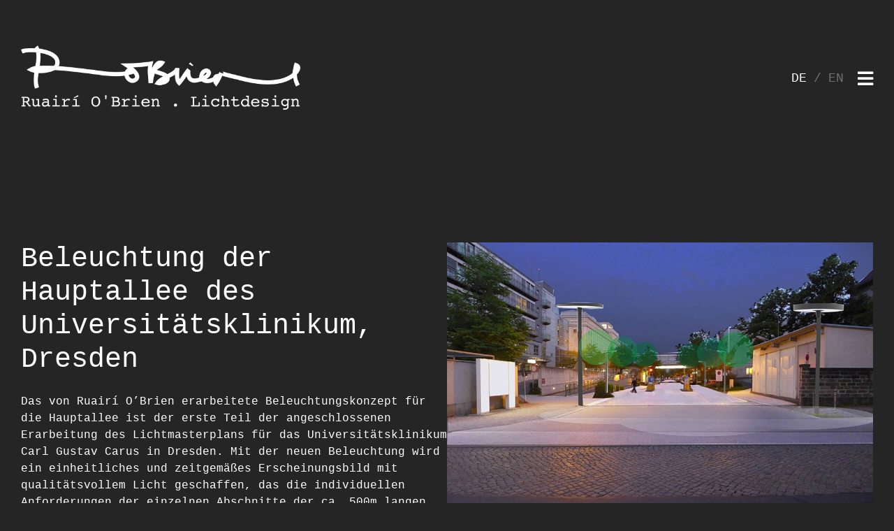

--- FILE ---
content_type: text/html; charset=UTF-8
request_url: https://www.ruairiobrien-lichtdesign.de/beleuchtung-der-hauptallee-des-universitaetsklinikum-dresden/
body_size: 8908
content:
<!DOCTYPE html>
<html lang="de-DE">
<head>
<meta charset="UTF-8">
<meta name="viewport" content="width=device-width, initial-scale=1">
<meta http-equiv="X-UA-Compatible" content="IE=edge">
<link rel="profile" href="http://gmpg.org/xfn/11">
<title>Beleuchtung der Hauptallee des Universitätsklinikum, Dresden &#8211; Lichtdesign. Lichtplanung. Ruairí O&#039;Brien.</title>
<link rel='stylesheet' id='kadence-glightbox-css' href='https://www.ruairiobrien-lichtdesign.de/wp-content/plugins/kadence-blocks/includes/assets/css/kb-glightbox.min.css?ver=3.5.29' type='text/css' media='all' />
<meta name='robots' content='max-image-preview:large' />
<link rel="alternate" href="https://www.ruairiobrien-lichtdesign.de/beleuchtung-der-hauptallee-des-universitaetsklinikum-dresden/" hreflang="de" />
<link rel="alternate" href="https://www.ruairiobrien-lichtdesign.de/en/illumination-of-the-main-avenue-of-the-university-hospital/" hreflang="en" />
<link rel="alternate" type="application/rss+xml" title="Lichtdesign. Lichtplanung. Ruairí O&#039;Brien. &raquo; Feed" href="https://www.ruairiobrien-lichtdesign.de/feed/" />
<link rel="alternate" type="application/rss+xml" title="Lichtdesign. Lichtplanung. Ruairí O&#039;Brien. &raquo; Kommentar-Feed" href="https://www.ruairiobrien-lichtdesign.de/comments/feed/" />
<link rel="alternate" title="oEmbed (JSON)" type="application/json+oembed" href="https://www.ruairiobrien-lichtdesign.de/wp-json/oembed/1.0/embed?url=https%3A%2F%2Fwww.ruairiobrien-lichtdesign.de%2Fbeleuchtung-der-hauptallee-des-universitaetsklinikum-dresden%2F&#038;lang=de" />
<link rel="alternate" title="oEmbed (XML)" type="text/xml+oembed" href="https://www.ruairiobrien-lichtdesign.de/wp-json/oembed/1.0/embed?url=https%3A%2F%2Fwww.ruairiobrien-lichtdesign.de%2Fbeleuchtung-der-hauptallee-des-universitaetsklinikum-dresden%2F&#038;format=xml&#038;lang=de" />
<style id='wp-img-auto-sizes-contain-inline-css' type='text/css'>
img:is([sizes=auto i],[sizes^="auto," i]){contain-intrinsic-size:3000px 1500px}
/*# sourceURL=wp-img-auto-sizes-contain-inline-css */
</style>
<style id='wp-emoji-styles-inline-css' type='text/css'>
img.wp-smiley, img.emoji {
display: inline !important;
border: none !important;
box-shadow: none !important;
height: 1em !important;
width: 1em !important;
margin: 0 0.07em !important;
vertical-align: -0.1em !important;
background: none !important;
padding: 0 !important;
}
/*# sourceURL=wp-emoji-styles-inline-css */
</style>
<style id='wp-block-library-inline-css' type='text/css'>
:root{--wp-block-synced-color:#7a00df;--wp-block-synced-color--rgb:122,0,223;--wp-bound-block-color:var(--wp-block-synced-color);--wp-editor-canvas-background:#ddd;--wp-admin-theme-color:#007cba;--wp-admin-theme-color--rgb:0,124,186;--wp-admin-theme-color-darker-10:#006ba1;--wp-admin-theme-color-darker-10--rgb:0,107,160.5;--wp-admin-theme-color-darker-20:#005a87;--wp-admin-theme-color-darker-20--rgb:0,90,135;--wp-admin-border-width-focus:2px}@media (min-resolution:192dpi){:root{--wp-admin-border-width-focus:1.5px}}.wp-element-button{cursor:pointer}:root .has-very-light-gray-background-color{background-color:#eee}:root .has-very-dark-gray-background-color{background-color:#313131}:root .has-very-light-gray-color{color:#eee}:root .has-very-dark-gray-color{color:#313131}:root .has-vivid-green-cyan-to-vivid-cyan-blue-gradient-background{background:linear-gradient(135deg,#00d084,#0693e3)}:root .has-purple-crush-gradient-background{background:linear-gradient(135deg,#34e2e4,#4721fb 50%,#ab1dfe)}:root .has-hazy-dawn-gradient-background{background:linear-gradient(135deg,#faaca8,#dad0ec)}:root .has-subdued-olive-gradient-background{background:linear-gradient(135deg,#fafae1,#67a671)}:root .has-atomic-cream-gradient-background{background:linear-gradient(135deg,#fdd79a,#004a59)}:root .has-nightshade-gradient-background{background:linear-gradient(135deg,#330968,#31cdcf)}:root .has-midnight-gradient-background{background:linear-gradient(135deg,#020381,#2874fc)}:root{--wp--preset--font-size--normal:16px;--wp--preset--font-size--huge:42px}.has-regular-font-size{font-size:1em}.has-larger-font-size{font-size:2.625em}.has-normal-font-size{font-size:var(--wp--preset--font-size--normal)}.has-huge-font-size{font-size:var(--wp--preset--font-size--huge)}.has-text-align-center{text-align:center}.has-text-align-left{text-align:left}.has-text-align-right{text-align:right}.has-fit-text{white-space:nowrap!important}#end-resizable-editor-section{display:none}.aligncenter{clear:both}.items-justified-left{justify-content:flex-start}.items-justified-center{justify-content:center}.items-justified-right{justify-content:flex-end}.items-justified-space-between{justify-content:space-between}.screen-reader-text{border:0;clip-path:inset(50%);height:1px;margin:-1px;overflow:hidden;padding:0;position:absolute;width:1px;word-wrap:normal!important}.screen-reader-text:focus{background-color:#ddd;clip-path:none;color:#444;display:block;font-size:1em;height:auto;left:5px;line-height:normal;padding:15px 23px 14px;text-decoration:none;top:5px;width:auto;z-index:100000}html :where(.has-border-color){border-style:solid}html :where([style*=border-top-color]){border-top-style:solid}html :where([style*=border-right-color]){border-right-style:solid}html :where([style*=border-bottom-color]){border-bottom-style:solid}html :where([style*=border-left-color]){border-left-style:solid}html :where([style*=border-width]){border-style:solid}html :where([style*=border-top-width]){border-top-style:solid}html :where([style*=border-right-width]){border-right-style:solid}html :where([style*=border-bottom-width]){border-bottom-style:solid}html :where([style*=border-left-width]){border-left-style:solid}html :where(img[class*=wp-image-]){height:auto;max-width:100%}:where(figure){margin:0 0 1em}html :where(.is-position-sticky){--wp-admin--admin-bar--position-offset:var(--wp-admin--admin-bar--height,0px)}@media screen and (max-width:600px){html :where(.is-position-sticky){--wp-admin--admin-bar--position-offset:0px}}
/*# sourceURL=wp-block-library-inline-css */
</style><style id='wp-block-heading-inline-css' type='text/css'>
h1:where(.wp-block-heading).has-background,h2:where(.wp-block-heading).has-background,h3:where(.wp-block-heading).has-background,h4:where(.wp-block-heading).has-background,h5:where(.wp-block-heading).has-background,h6:where(.wp-block-heading).has-background{padding:1.25em 2.375em}h1.has-text-align-left[style*=writing-mode]:where([style*=vertical-lr]),h1.has-text-align-right[style*=writing-mode]:where([style*=vertical-rl]),h2.has-text-align-left[style*=writing-mode]:where([style*=vertical-lr]),h2.has-text-align-right[style*=writing-mode]:where([style*=vertical-rl]),h3.has-text-align-left[style*=writing-mode]:where([style*=vertical-lr]),h3.has-text-align-right[style*=writing-mode]:where([style*=vertical-rl]),h4.has-text-align-left[style*=writing-mode]:where([style*=vertical-lr]),h4.has-text-align-right[style*=writing-mode]:where([style*=vertical-rl]),h5.has-text-align-left[style*=writing-mode]:where([style*=vertical-lr]),h5.has-text-align-right[style*=writing-mode]:where([style*=vertical-rl]),h6.has-text-align-left[style*=writing-mode]:where([style*=vertical-lr]),h6.has-text-align-right[style*=writing-mode]:where([style*=vertical-rl]){rotate:180deg}
/*# sourceURL=https://www.ruairiobrien-lichtdesign.de/wp-includes/blocks/heading/style.min.css */
</style>
<style id='wp-block-columns-inline-css' type='text/css'>
.wp-block-columns{box-sizing:border-box;display:flex;flex-wrap:wrap!important}@media (min-width:782px){.wp-block-columns{flex-wrap:nowrap!important}}.wp-block-columns{align-items:normal!important}.wp-block-columns.are-vertically-aligned-top{align-items:flex-start}.wp-block-columns.are-vertically-aligned-center{align-items:center}.wp-block-columns.are-vertically-aligned-bottom{align-items:flex-end}@media (max-width:781px){.wp-block-columns:not(.is-not-stacked-on-mobile)>.wp-block-column{flex-basis:100%!important}}@media (min-width:782px){.wp-block-columns:not(.is-not-stacked-on-mobile)>.wp-block-column{flex-basis:0;flex-grow:1}.wp-block-columns:not(.is-not-stacked-on-mobile)>.wp-block-column[style*=flex-basis]{flex-grow:0}}.wp-block-columns.is-not-stacked-on-mobile{flex-wrap:nowrap!important}.wp-block-columns.is-not-stacked-on-mobile>.wp-block-column{flex-basis:0;flex-grow:1}.wp-block-columns.is-not-stacked-on-mobile>.wp-block-column[style*=flex-basis]{flex-grow:0}:where(.wp-block-columns){margin-bottom:1.75em}:where(.wp-block-columns.has-background){padding:1.25em 2.375em}.wp-block-column{flex-grow:1;min-width:0;overflow-wrap:break-word;word-break:break-word}.wp-block-column.is-vertically-aligned-top{align-self:flex-start}.wp-block-column.is-vertically-aligned-center{align-self:center}.wp-block-column.is-vertically-aligned-bottom{align-self:flex-end}.wp-block-column.is-vertically-aligned-stretch{align-self:stretch}.wp-block-column.is-vertically-aligned-bottom,.wp-block-column.is-vertically-aligned-center,.wp-block-column.is-vertically-aligned-top{width:100%}
/*# sourceURL=https://www.ruairiobrien-lichtdesign.de/wp-includes/blocks/columns/style.min.css */
</style>
<style id='wp-block-paragraph-inline-css' type='text/css'>
.is-small-text{font-size:.875em}.is-regular-text{font-size:1em}.is-large-text{font-size:2.25em}.is-larger-text{font-size:3em}.has-drop-cap:not(:focus):first-letter{float:left;font-size:8.4em;font-style:normal;font-weight:100;line-height:.68;margin:.05em .1em 0 0;text-transform:uppercase}body.rtl .has-drop-cap:not(:focus):first-letter{float:none;margin-left:.1em}p.has-drop-cap.has-background{overflow:hidden}:root :where(p.has-background){padding:1.25em 2.375em}:where(p.has-text-color:not(.has-link-color)) a{color:inherit}p.has-text-align-left[style*="writing-mode:vertical-lr"],p.has-text-align-right[style*="writing-mode:vertical-rl"]{rotate:180deg}
/*# sourceURL=https://www.ruairiobrien-lichtdesign.de/wp-includes/blocks/paragraph/style.min.css */
</style>
<style id='global-styles-inline-css' type='text/css'>
:root{--wp--preset--aspect-ratio--square: 1;--wp--preset--aspect-ratio--4-3: 4/3;--wp--preset--aspect-ratio--3-4: 3/4;--wp--preset--aspect-ratio--3-2: 3/2;--wp--preset--aspect-ratio--2-3: 2/3;--wp--preset--aspect-ratio--16-9: 16/9;--wp--preset--aspect-ratio--9-16: 9/16;--wp--preset--color--black: #000000;--wp--preset--color--cyan-bluish-gray: #abb8c3;--wp--preset--color--white: #ffffff;--wp--preset--color--pale-pink: #f78da7;--wp--preset--color--vivid-red: #cf2e2e;--wp--preset--color--luminous-vivid-orange: #ff6900;--wp--preset--color--luminous-vivid-amber: #fcb900;--wp--preset--color--light-green-cyan: #7bdcb5;--wp--preset--color--vivid-green-cyan: #00d084;--wp--preset--color--pale-cyan-blue: #8ed1fc;--wp--preset--color--vivid-cyan-blue: #0693e3;--wp--preset--color--vivid-purple: #9b51e0;--wp--preset--gradient--vivid-cyan-blue-to-vivid-purple: linear-gradient(135deg,rgb(6,147,227) 0%,rgb(155,81,224) 100%);--wp--preset--gradient--light-green-cyan-to-vivid-green-cyan: linear-gradient(135deg,rgb(122,220,180) 0%,rgb(0,208,130) 100%);--wp--preset--gradient--luminous-vivid-amber-to-luminous-vivid-orange: linear-gradient(135deg,rgb(252,185,0) 0%,rgb(255,105,0) 100%);--wp--preset--gradient--luminous-vivid-orange-to-vivid-red: linear-gradient(135deg,rgb(255,105,0) 0%,rgb(207,46,46) 100%);--wp--preset--gradient--very-light-gray-to-cyan-bluish-gray: linear-gradient(135deg,rgb(238,238,238) 0%,rgb(169,184,195) 100%);--wp--preset--gradient--cool-to-warm-spectrum: linear-gradient(135deg,rgb(74,234,220) 0%,rgb(151,120,209) 20%,rgb(207,42,186) 40%,rgb(238,44,130) 60%,rgb(251,105,98) 80%,rgb(254,248,76) 100%);--wp--preset--gradient--blush-light-purple: linear-gradient(135deg,rgb(255,206,236) 0%,rgb(152,150,240) 100%);--wp--preset--gradient--blush-bordeaux: linear-gradient(135deg,rgb(254,205,165) 0%,rgb(254,45,45) 50%,rgb(107,0,62) 100%);--wp--preset--gradient--luminous-dusk: linear-gradient(135deg,rgb(255,203,112) 0%,rgb(199,81,192) 50%,rgb(65,88,208) 100%);--wp--preset--gradient--pale-ocean: linear-gradient(135deg,rgb(255,245,203) 0%,rgb(182,227,212) 50%,rgb(51,167,181) 100%);--wp--preset--gradient--electric-grass: linear-gradient(135deg,rgb(202,248,128) 0%,rgb(113,206,126) 100%);--wp--preset--gradient--midnight: linear-gradient(135deg,rgb(2,3,129) 0%,rgb(40,116,252) 100%);--wp--preset--font-size--small: 13px;--wp--preset--font-size--medium: 20px;--wp--preset--font-size--large: 36px;--wp--preset--font-size--x-large: 42px;--wp--preset--spacing--20: 0.44rem;--wp--preset--spacing--30: 0.67rem;--wp--preset--spacing--40: 1rem;--wp--preset--spacing--50: 1.5rem;--wp--preset--spacing--60: 2.25rem;--wp--preset--spacing--70: 3.38rem;--wp--preset--spacing--80: 5.06rem;--wp--preset--shadow--natural: 6px 6px 9px rgba(0, 0, 0, 0.2);--wp--preset--shadow--deep: 12px 12px 50px rgba(0, 0, 0, 0.4);--wp--preset--shadow--sharp: 6px 6px 0px rgba(0, 0, 0, 0.2);--wp--preset--shadow--outlined: 6px 6px 0px -3px rgb(255, 255, 255), 6px 6px rgb(0, 0, 0);--wp--preset--shadow--crisp: 6px 6px 0px rgb(0, 0, 0);}:where(.is-layout-flex){gap: 0.5em;}:where(.is-layout-grid){gap: 0.5em;}body .is-layout-flex{display: flex;}.is-layout-flex{flex-wrap: wrap;align-items: center;}.is-layout-flex > :is(*, div){margin: 0;}body .is-layout-grid{display: grid;}.is-layout-grid > :is(*, div){margin: 0;}:where(.wp-block-columns.is-layout-flex){gap: 2em;}:where(.wp-block-columns.is-layout-grid){gap: 2em;}:where(.wp-block-post-template.is-layout-flex){gap: 1.25em;}:where(.wp-block-post-template.is-layout-grid){gap: 1.25em;}.has-black-color{color: var(--wp--preset--color--black) !important;}.has-cyan-bluish-gray-color{color: var(--wp--preset--color--cyan-bluish-gray) !important;}.has-white-color{color: var(--wp--preset--color--white) !important;}.has-pale-pink-color{color: var(--wp--preset--color--pale-pink) !important;}.has-vivid-red-color{color: var(--wp--preset--color--vivid-red) !important;}.has-luminous-vivid-orange-color{color: var(--wp--preset--color--luminous-vivid-orange) !important;}.has-luminous-vivid-amber-color{color: var(--wp--preset--color--luminous-vivid-amber) !important;}.has-light-green-cyan-color{color: var(--wp--preset--color--light-green-cyan) !important;}.has-vivid-green-cyan-color{color: var(--wp--preset--color--vivid-green-cyan) !important;}.has-pale-cyan-blue-color{color: var(--wp--preset--color--pale-cyan-blue) !important;}.has-vivid-cyan-blue-color{color: var(--wp--preset--color--vivid-cyan-blue) !important;}.has-vivid-purple-color{color: var(--wp--preset--color--vivid-purple) !important;}.has-black-background-color{background-color: var(--wp--preset--color--black) !important;}.has-cyan-bluish-gray-background-color{background-color: var(--wp--preset--color--cyan-bluish-gray) !important;}.has-white-background-color{background-color: var(--wp--preset--color--white) !important;}.has-pale-pink-background-color{background-color: var(--wp--preset--color--pale-pink) !important;}.has-vivid-red-background-color{background-color: var(--wp--preset--color--vivid-red) !important;}.has-luminous-vivid-orange-background-color{background-color: var(--wp--preset--color--luminous-vivid-orange) !important;}.has-luminous-vivid-amber-background-color{background-color: var(--wp--preset--color--luminous-vivid-amber) !important;}.has-light-green-cyan-background-color{background-color: var(--wp--preset--color--light-green-cyan) !important;}.has-vivid-green-cyan-background-color{background-color: var(--wp--preset--color--vivid-green-cyan) !important;}.has-pale-cyan-blue-background-color{background-color: var(--wp--preset--color--pale-cyan-blue) !important;}.has-vivid-cyan-blue-background-color{background-color: var(--wp--preset--color--vivid-cyan-blue) !important;}.has-vivid-purple-background-color{background-color: var(--wp--preset--color--vivid-purple) !important;}.has-black-border-color{border-color: var(--wp--preset--color--black) !important;}.has-cyan-bluish-gray-border-color{border-color: var(--wp--preset--color--cyan-bluish-gray) !important;}.has-white-border-color{border-color: var(--wp--preset--color--white) !important;}.has-pale-pink-border-color{border-color: var(--wp--preset--color--pale-pink) !important;}.has-vivid-red-border-color{border-color: var(--wp--preset--color--vivid-red) !important;}.has-luminous-vivid-orange-border-color{border-color: var(--wp--preset--color--luminous-vivid-orange) !important;}.has-luminous-vivid-amber-border-color{border-color: var(--wp--preset--color--luminous-vivid-amber) !important;}.has-light-green-cyan-border-color{border-color: var(--wp--preset--color--light-green-cyan) !important;}.has-vivid-green-cyan-border-color{border-color: var(--wp--preset--color--vivid-green-cyan) !important;}.has-pale-cyan-blue-border-color{border-color: var(--wp--preset--color--pale-cyan-blue) !important;}.has-vivid-cyan-blue-border-color{border-color: var(--wp--preset--color--vivid-cyan-blue) !important;}.has-vivid-purple-border-color{border-color: var(--wp--preset--color--vivid-purple) !important;}.has-vivid-cyan-blue-to-vivid-purple-gradient-background{background: var(--wp--preset--gradient--vivid-cyan-blue-to-vivid-purple) !important;}.has-light-green-cyan-to-vivid-green-cyan-gradient-background{background: var(--wp--preset--gradient--light-green-cyan-to-vivid-green-cyan) !important;}.has-luminous-vivid-amber-to-luminous-vivid-orange-gradient-background{background: var(--wp--preset--gradient--luminous-vivid-amber-to-luminous-vivid-orange) !important;}.has-luminous-vivid-orange-to-vivid-red-gradient-background{background: var(--wp--preset--gradient--luminous-vivid-orange-to-vivid-red) !important;}.has-very-light-gray-to-cyan-bluish-gray-gradient-background{background: var(--wp--preset--gradient--very-light-gray-to-cyan-bluish-gray) !important;}.has-cool-to-warm-spectrum-gradient-background{background: var(--wp--preset--gradient--cool-to-warm-spectrum) !important;}.has-blush-light-purple-gradient-background{background: var(--wp--preset--gradient--blush-light-purple) !important;}.has-blush-bordeaux-gradient-background{background: var(--wp--preset--gradient--blush-bordeaux) !important;}.has-luminous-dusk-gradient-background{background: var(--wp--preset--gradient--luminous-dusk) !important;}.has-pale-ocean-gradient-background{background: var(--wp--preset--gradient--pale-ocean) !important;}.has-electric-grass-gradient-background{background: var(--wp--preset--gradient--electric-grass) !important;}.has-midnight-gradient-background{background: var(--wp--preset--gradient--midnight) !important;}.has-small-font-size{font-size: var(--wp--preset--font-size--small) !important;}.has-medium-font-size{font-size: var(--wp--preset--font-size--medium) !important;}.has-large-font-size{font-size: var(--wp--preset--font-size--large) !important;}.has-x-large-font-size{font-size: var(--wp--preset--font-size--x-large) !important;}
:where(.wp-block-columns.is-layout-flex){gap: 2em;}:where(.wp-block-columns.is-layout-grid){gap: 2em;}
/*# sourceURL=global-styles-inline-css */
</style>
<style id='core-block-supports-inline-css' type='text/css'>
.wp-container-core-columns-is-layout-9d6595d7{flex-wrap:nowrap;}
/*# sourceURL=core-block-supports-inline-css */
</style>
<style id='classic-theme-styles-inline-css' type='text/css'>
/*! This file is auto-generated */
.wp-block-button__link{color:#fff;background-color:#32373c;border-radius:9999px;box-shadow:none;text-decoration:none;padding:calc(.667em + 2px) calc(1.333em + 2px);font-size:1.125em}.wp-block-file__button{background:#32373c;color:#fff;text-decoration:none}
/*# sourceURL=/wp-includes/css/classic-themes.min.css */
</style>
<link rel='stylesheet' id='wp-bootstrap-starter-bootstrap-css-css' href='https://www.ruairiobrien-lichtdesign.de/wp-content/themes/wp-bootstrap-starter/inc/assets/css/bootstrap.min.css?ver=6.9' type='text/css' media='all' />
<link rel='stylesheet' id='wp-bootstrap-starter-fontawesome-cdn-css' href='https://www.ruairiobrien-lichtdesign.de/wp-content/themes/wp-bootstrap-starter/inc/assets/css/fontawesome.min.css?ver=6.9' type='text/css' media='all' />
<link rel='stylesheet' id='wp-bootstrap-starter-style-css' href='https://www.ruairiobrien-lichtdesign.de/wp-content/themes/lichtkunst/style.css?ver=6.9' type='text/css' media='all' />
<link rel='stylesheet' id='kadence-blocks-advancedgallery-css' href='https://www.ruairiobrien-lichtdesign.de/wp-content/plugins/kadence-blocks/dist/style-blocks-advancedgallery.css?ver=3.5.29' type='text/css' media='all' />
<style id='kadence-blocks-global-variables-inline-css' type='text/css'>
:root {--global-kb-font-size-sm:clamp(0.8rem, 0.73rem + 0.217vw, 0.9rem);--global-kb-font-size-md:clamp(1.1rem, 0.995rem + 0.326vw, 1.25rem);--global-kb-font-size-lg:clamp(1.75rem, 1.576rem + 0.543vw, 2rem);--global-kb-font-size-xl:clamp(2.25rem, 1.728rem + 1.63vw, 3rem);--global-kb-font-size-xxl:clamp(2.5rem, 1.456rem + 3.26vw, 4rem);--global-kb-font-size-xxxl:clamp(2.75rem, 0.489rem + 7.065vw, 6rem);}:root {--global-palette1: #3182CE;--global-palette2: #2B6CB0;--global-palette3: #1A202C;--global-palette4: #2D3748;--global-palette5: #4A5568;--global-palette6: #718096;--global-palette7: #EDF2F7;--global-palette8: #F7FAFC;--global-palette9: #ffffff;}
/*# sourceURL=kadence-blocks-global-variables-inline-css */
</style>
<style id='kadence_blocks_css-inline-css' type='text/css'>
.wp-block-kadence-advancedgallery .kb-gallery-type-grid.kb-gallery-id-5535_c21e4d-09{margin:-5px;}.kb-gallery-type-grid.kb-gallery-id-5535_c21e4d-09 .kadence-blocks-gallery-item{padding:5px;}
/*# sourceURL=kadence_blocks_css-inline-css */
</style>
<link rel='stylesheet' id='child-style-css' href='https://www.ruairiobrien-lichtdesign.de/wp-content/themes/lichtkunst/assets/styles/custom.css?ver=6.9' type='text/css' media='all' />
<script type="text/javascript" src="https://www.ruairiobrien-lichtdesign.de/wp-includes/js/jquery/jquery.min.js?ver=3.7.1" id="jquery-core-js"></script>
<script type="text/javascript" src="https://www.ruairiobrien-lichtdesign.de/wp-includes/js/jquery/jquery-migrate.min.js?ver=3.4.1" id="jquery-migrate-js"></script>
<script type="text/javascript" src="https://www.ruairiobrien-lichtdesign.de/wp-content/themes/lichtkunst/assets/javascript/custom.js?ver=6.9" id="wpbs-custom-script-js"></script>
<link rel="https://api.w.org/" href="https://www.ruairiobrien-lichtdesign.de/wp-json/" /><link rel="alternate" title="JSON" type="application/json" href="https://www.ruairiobrien-lichtdesign.de/wp-json/wp/v2/posts/5535" /><link rel="EditURI" type="application/rsd+xml" title="RSD" href="https://www.ruairiobrien-lichtdesign.de/xmlrpc.php?rsd" />
<meta name="generator" content="WordPress 6.9" />
<link rel="canonical" href="https://www.ruairiobrien-lichtdesign.de/beleuchtung-der-hauptallee-des-universitaetsklinikum-dresden/" />
<link rel='shortlink' href='https://www.ruairiobrien-lichtdesign.de/?p=5535' />
<link rel="pingback" href="https://www.ruairiobrien-lichtdesign.de/xmlrpc.php">    <style type="text/css">
#page-sub-header { background: #fff; }
</style>
<style type="text/css">
a.site-title,
.site-description {
color: #ffffff;
}
</style>
<link rel="icon" href="https://www.ruairiobrien-lichtdesign.de/wp-content/uploads/2023/10/cropped-2023-10-16-_Lichtdesign-Favicon-einzel-black-32x32.png" sizes="32x32" />
<link rel="icon" href="https://www.ruairiobrien-lichtdesign.de/wp-content/uploads/2023/10/cropped-2023-10-16-_Lichtdesign-Favicon-einzel-black-192x192.png" sizes="192x192" />
<link rel="apple-touch-icon" href="https://www.ruairiobrien-lichtdesign.de/wp-content/uploads/2023/10/cropped-2023-10-16-_Lichtdesign-Favicon-einzel-black-180x180.png" />
<meta name="msapplication-TileImage" content="https://www.ruairiobrien-lichtdesign.de/wp-content/uploads/2023/10/cropped-2023-10-16-_Lichtdesign-Favicon-einzel-black-270x270.png" />
</head>
<body class="wp-singular post-template-default single single-post postid-5535 single-format-standard wp-theme-wp-bootstrap-starter wp-child-theme-lichtkunst group-blog">
<div id="page" class="site">
<a class="skip-link screen-reader-text"
href="#content">Skip to content</a>
<header id="masthead" class="site-header navbar-static-top navbar-light"
role="banner">
<div class="container">
<nav class="navbar">
<div class="navbar-brand">
<a href="https://www.ruairiobrien-lichtdesign.de/">
<img src="https://www.ruairiobrien-lichtdesign.de/wp-content/themes/lichtkunst/assets/images/logo-new.png"
alt="Lichtdesign. Lichtplanung. Ruairí O&#039;Brien.">
</a>
</div>
<div class="navbar-actions">
<nav class="language-menu navbar-action"><ul>
<li class="lang-item lang-item-6 lang-item-de current-lang lang-item-first"><a lang="de-DE" hreflang="de-DE" href="https://www.ruairiobrien-lichtdesign.de/beleuchtung-der-hauptallee-des-universitaetsklinikum-dresden/" aria-current="true">DE</a></li>
<li class="lang-item lang-item-8 lang-item-en"><a lang="en-US" hreflang="en-US" href="https://www.ruairiobrien-lichtdesign.de/en/illumination-of-the-main-avenue-of-the-university-hospital/">EN</a></li>
</ul>
</nav>                                        <button class="navbar-toggler collapsed navbar-action" type="button" data-toggle="collapse" data-target="#main-nav"
aria-controls="" aria-expanded="false" aria-label="Toggle navigation">
<i class="fas fa-bars open-navbar-icon"></i>
<i class="fas fa-times close-navbar-icon"></i>
</button>
<div id="main-nav" class="collapse navbar-collapse">
<div class="menu-header-container"><ul id="menu-header" class="navbar-nav"><li itemscope="itemscope" itemtype="https://www.schema.org/SiteNavigationElement" id="menu-item-6967" class="menu-item menu-item-type-post_type menu-item-object-page menu-item-home menu-item-6967 nav-item"><a title="Projekte" href="https://www.ruairiobrien-lichtdesign.de/" class="nav-link">Projekte</a></li>
<li itemscope="itemscope" itemtype="https://www.schema.org/SiteNavigationElement" id="menu-item-25" class="menu-item menu-item-type-post_type menu-item-object-page menu-item-25 nav-item"><a title="Über uns" href="https://www.ruairiobrien-lichtdesign.de/buero/" class="nav-link">Über uns</a></li>
<li itemscope="itemscope" itemtype="https://www.schema.org/SiteNavigationElement" id="menu-item-26" class="menu-item menu-item-type-post_type menu-item-object-page menu-item-26 nav-item"><a title="Jobs und Praktika" href="https://www.ruairiobrien-lichtdesign.de/jobs-und-praktika/" class="nav-link">Jobs und Praktika</a></li>
<li itemscope="itemscope" itemtype="https://www.schema.org/SiteNavigationElement" id="menu-item-28" class="menu-item menu-item-type-post_type menu-item-object-page menu-item-28 nav-item"><a title="Neuigkeiten" href="https://www.ruairiobrien-lichtdesign.de/neuigkeiten/" class="nav-link">Neuigkeiten</a></li>
<li itemscope="itemscope" itemtype="https://www.schema.org/SiteNavigationElement" id="menu-item-27" class="menu-item menu-item-type-post_type menu-item-object-page menu-item-27 nav-item"><a title="Kontakt" href="https://www.ruairiobrien-lichtdesign.de/kontakt/" class="nav-link">Kontakt</a></li>
</ul></div>                                                    <nav class="language-menu navbar-action"><ul>
<li class="lang-item lang-item-6 lang-item-de current-lang lang-item-first"><a lang="de-DE" hreflang="de-DE" href="https://www.ruairiobrien-lichtdesign.de/beleuchtung-der-hauptallee-des-universitaetsklinikum-dresden/" aria-current="true">DE</a></li>
<li class="lang-item lang-item-8 lang-item-en"><a lang="en-US" hreflang="en-US" href="https://www.ruairiobrien-lichtdesign.de/en/illumination-of-the-main-avenue-of-the-university-hospital/">EN</a></li>
</ul>
</nav>                                            </div>
</div>
</nav>
</div>
</header><!-- #masthead -->
<div id="content" class="site-content">
<div class="container">
<div class="row">
<section id="primary" class="content-area col-sm-12">
<div id="main" class="site-main" role="main">
<article id="post-5535" class="post-5535 post type-post status-publish format-standard has-post-thumbnail hentry category-projects category-projekte-de-de">
<header class="entry-header">
<h1 class="entry-title">Beleuchtung der Hauptallee des Universitätsklinikum, Dresden</h1>            <div class="entry-meta">
<span class="posted-on">Posted on <a href="https://www.ruairiobrien-lichtdesign.de/beleuchtung-der-hauptallee-des-universitaetsklinikum-dresden/" rel="bookmark"><time class="entry-date published" datetime="2022-01-07T18:18:00+01:00">7. Januar 2022</time></a></span> | <span class="byline"> by <span class="author vcard"><a class="url fn n" href="https://www.ruairiobrien-lichtdesign.de/author/admin/">admin</a></span></span>            </div><!-- .entry-meta -->
</header><!-- .entry-header -->
<div class="entry-content">
<div class="wp-block-columns is-layout-flex wp-container-core-columns-is-layout-9d6595d7 wp-block-columns-is-layout-flex">
<div class="wp-block-column is-layout-flow wp-block-column-is-layout-flow">
<h1 class="wp-block-heading">Beleuchtung der Hauptallee des Universitätsklinikum, Dresden</h1>
<p>Das von Ruairí O’Brien erarbeitete Beleuchtungskonzept für die Hauptallee ist der erste Teil der angeschlossenen Erarbeitung des Lichtmasterplans für das Universitätsklinikum Carl Gustav Carus in Dresden. Mit der neuen Beleuchtung wird ein einheitliches und zeitgemäßes Erscheinungsbild mit qualitätsvollem Licht geschaffen, das die individuellen Anforderungen der einzelnen Abschnitte der ca. 500m langen Hauptallee des Klinikums und der unmittelbar angrenzenden Bereiche berücksichtigt. In Verbindung mit der Neugestaltung der denkmalgeschützten Allee entsteht ein attraktives und zukunftsweisendes Erscheinungsbild.</p>
</div>
<div class="wp-block-column is-layout-flow wp-block-column-is-layout-flow"><div class="kb-gallery-wrap-id-5535_c21e4d-09 alignnone wp-block-kadence-advancedgallery"><ul class="kb-gallery-ul kb-gallery-non-static kb-gallery-type-grid kb-gallery-id-5535_c21e4d-09 kb-gallery-caption-style-bottom-hover kb-gallery-filter-none kb-gallery-magnific-init" data-image-filter="none" data-item-selector=".kadence-blocks-gallery-item" data-lightbox-caption="true" data-columns-xxl="1" data-columns-xl="1" data-columns-md="1" data-columns-sm="1" data-columns-xs="1" data-columns-ss="1"><li class="kadence-blocks-gallery-item"><div class="kadence-blocks-gallery-item-inner"><figure class="kb-gallery-figure kb-gallery-item-has-link kadence-blocks-gallery-item-hide-caption"><a href="https://www.ruairiobrien-lichtdesign.de/wp-content/uploads/2024/02/Studie-Beleuchtung-UKD-Hauptallee-Nacht.jpg" class="kb-gallery-item-link"  ><div class="kb-gal-image-radius"><div class="kb-gallery-image-contain kadence-blocks-gallery-intrinsic kb-gallery-image-ratio-land32 kb-has-image-ratio-land32" ><img fetchpriority="high" decoding="async" src="https://www.ruairiobrien-lichtdesign.de/wp-content/uploads/2024/02/Studie-Beleuchtung-UKD-Hauptallee-Nacht.jpg" width="932" height="660" alt="" data-full-image="https://www.ruairiobrien-lichtdesign.de/wp-content/uploads/2024/02/Studie-Beleuchtung-UKD-Hauptallee-Nacht.jpg" data-light-image="https://www.ruairiobrien-lichtdesign.de/wp-content/uploads/2024/02/Studie-Beleuchtung-UKD-Hauptallee-Nacht.jpg" data-id="5400" class="wp-image-5400" srcset="https://www.ruairiobrien-lichtdesign.de/wp-content/uploads/2024/02/Studie-Beleuchtung-UKD-Hauptallee-Nacht.jpg 932w, https://www.ruairiobrien-lichtdesign.de/wp-content/uploads/2024/02/Studie-Beleuchtung-UKD-Hauptallee-Nacht-768x544.jpg 768w" sizes="(max-width: 932px) 100vw, 932px" /></div></div></a></figure></div></li><li class="kadence-blocks-gallery-item"><div class="kadence-blocks-gallery-item-inner"><figure class="kb-gallery-figure kb-gallery-item-has-link kadence-blocks-gallery-item-hide-caption"><a href="https://www.ruairiobrien-lichtdesign.de/wp-content/uploads/2024/02/b1_lfdnr048_Saskia-Spiegel-Bright-copy_c.jpg" class="kb-gallery-item-link"  ><div class="kb-gal-image-radius"><div class="kb-gallery-image-contain kadence-blocks-gallery-intrinsic kb-gallery-image-ratio-land32 kb-has-image-ratio-land32" ><img decoding="async" src="https://www.ruairiobrien-lichtdesign.de/wp-content/uploads/2024/02/b1_lfdnr048_Saskia-Spiegel-Bright-copy_c.jpg" width="947" height="660" alt="" data-full-image="https://www.ruairiobrien-lichtdesign.de/wp-content/uploads/2024/02/b1_lfdnr048_Saskia-Spiegel-Bright-copy_c.jpg" data-light-image="https://www.ruairiobrien-lichtdesign.de/wp-content/uploads/2024/02/b1_lfdnr048_Saskia-Spiegel-Bright-copy_c.jpg" data-id="5401" class="wp-image-5401" srcset="https://www.ruairiobrien-lichtdesign.de/wp-content/uploads/2024/02/b1_lfdnr048_Saskia-Spiegel-Bright-copy_c.jpg 947w, https://www.ruairiobrien-lichtdesign.de/wp-content/uploads/2024/02/b1_lfdnr048_Saskia-Spiegel-Bright-copy_c-768x535.jpg 768w" sizes="(max-width: 947px) 100vw, 947px" /></div></div></a></figure></div></li><li class="kadence-blocks-gallery-item"><div class="kadence-blocks-gallery-item-inner"><figure class="kb-gallery-figure kb-gallery-item-has-link kadence-blocks-gallery-item-hide-caption"><a href="https://www.ruairiobrien-lichtdesign.de/wp-content/uploads/2024/02/b1_lfdnr014_Lennart-1-Rondo-copy_c.jpg" class="kb-gallery-item-link"  ><div class="kb-gal-image-radius"><div class="kb-gallery-image-contain kadence-blocks-gallery-intrinsic kb-gallery-image-ratio-land32 kb-has-image-ratio-land32" ><img decoding="async" src="https://www.ruairiobrien-lichtdesign.de/wp-content/uploads/2024/02/b1_lfdnr014_Lennart-1-Rondo-copy_c.jpg" width="947" height="660" alt="" data-full-image="https://www.ruairiobrien-lichtdesign.de/wp-content/uploads/2024/02/b1_lfdnr014_Lennart-1-Rondo-copy_c.jpg" data-light-image="https://www.ruairiobrien-lichtdesign.de/wp-content/uploads/2024/02/b1_lfdnr014_Lennart-1-Rondo-copy_c.jpg" data-id="5399" class="wp-image-5399" srcset="https://www.ruairiobrien-lichtdesign.de/wp-content/uploads/2024/02/b1_lfdnr014_Lennart-1-Rondo-copy_c.jpg 947w, https://www.ruairiobrien-lichtdesign.de/wp-content/uploads/2024/02/b1_lfdnr014_Lennart-1-Rondo-copy_c-768x535.jpg 768w" sizes="(max-width: 947px) 100vw, 947px" /></div></div></a></figure></div></li><li class="kadence-blocks-gallery-item"><div class="kadence-blocks-gallery-item-inner"><figure class="kb-gallery-figure kb-gallery-item-has-link kadence-blocks-gallery-item-hide-caption"><a href="https://www.ruairiobrien-lichtdesign.de/wp-content/uploads/2024/02/b6_v3_0016_Saskia.jpg" class="kb-gallery-item-link"  ><div class="kb-gal-image-radius"><div class="kb-gallery-image-contain kadence-blocks-gallery-intrinsic kb-gallery-image-ratio-land32 kb-has-image-ratio-land32" ><img loading="lazy" decoding="async" src="https://www.ruairiobrien-lichtdesign.de/wp-content/uploads/2024/02/b6_v3_0016_Saskia.jpg" width="1031" height="660" alt="" data-full-image="https://www.ruairiobrien-lichtdesign.de/wp-content/uploads/2024/02/b6_v3_0016_Saskia.jpg" data-light-image="https://www.ruairiobrien-lichtdesign.de/wp-content/uploads/2024/02/b6_v3_0016_Saskia.jpg" data-id="5403" class="wp-image-5403" srcset="https://www.ruairiobrien-lichtdesign.de/wp-content/uploads/2024/02/b6_v3_0016_Saskia.jpg 1031w, https://www.ruairiobrien-lichtdesign.de/wp-content/uploads/2024/02/b6_v3_0016_Saskia-768x492.jpg 768w" sizes="auto, (max-width: 1031px) 100vw, 1031px" /></div></div></a></figure></div></li><li class="kadence-blocks-gallery-item"><div class="kadence-blocks-gallery-item-inner"><figure class="kb-gallery-figure kb-gallery-item-has-link kadence-blocks-gallery-item-hide-caption"><a href="https://www.ruairiobrien-lichtdesign.de/wp-content/uploads/2024/02/b6_lfdnr102_Lennart-1-Spiegel-copy_c.jpg" class="kb-gallery-item-link"  ><div class="kb-gal-image-radius"><div class="kb-gallery-image-contain kadence-blocks-gallery-intrinsic kb-gallery-image-ratio-land32 kb-has-image-ratio-land32" ><img loading="lazy" decoding="async" src="https://www.ruairiobrien-lichtdesign.de/wp-content/uploads/2024/02/b6_lfdnr102_Lennart-1-Spiegel-copy_c.jpg" width="1031" height="660" alt="" data-full-image="https://www.ruairiobrien-lichtdesign.de/wp-content/uploads/2024/02/b6_lfdnr102_Lennart-1-Spiegel-copy_c.jpg" data-light-image="https://www.ruairiobrien-lichtdesign.de/wp-content/uploads/2024/02/b6_lfdnr102_Lennart-1-Spiegel-copy_c.jpg" data-id="5404" class="wp-image-5404" srcset="https://www.ruairiobrien-lichtdesign.de/wp-content/uploads/2024/02/b6_lfdnr102_Lennart-1-Spiegel-copy_c.jpg 1031w, https://www.ruairiobrien-lichtdesign.de/wp-content/uploads/2024/02/b6_lfdnr102_Lennart-1-Spiegel-copy_c-768x492.jpg 768w" sizes="auto, (max-width: 1031px) 100vw, 1031px" /></div></div></a></figure></div></li><li class="kadence-blocks-gallery-item"><div class="kadence-blocks-gallery-item-inner"><figure class="kb-gallery-figure kb-gallery-item-has-link kadence-blocks-gallery-item-hide-caption"><a href="https://www.ruairiobrien-lichtdesign.de/wp-content/uploads/2024/02/Studie-Beleuchtung-UKD-Hauptallee-Tag.jpg" class="kb-gallery-item-link"  ><div class="kb-gal-image-radius"><div class="kb-gallery-image-contain kadence-blocks-gallery-intrinsic kb-gallery-image-ratio-land32 kb-has-image-ratio-land32" ><img loading="lazy" decoding="async" src="https://www.ruairiobrien-lichtdesign.de/wp-content/uploads/2024/02/Studie-Beleuchtung-UKD-Hauptallee-Tag.jpg" width="879" height="621" alt="" data-full-image="https://www.ruairiobrien-lichtdesign.de/wp-content/uploads/2024/02/Studie-Beleuchtung-UKD-Hauptallee-Tag.jpg" data-light-image="https://www.ruairiobrien-lichtdesign.de/wp-content/uploads/2024/02/Studie-Beleuchtung-UKD-Hauptallee-Tag.jpg" data-id="5405" class="wp-image-5405" srcset="https://www.ruairiobrien-lichtdesign.de/wp-content/uploads/2024/02/Studie-Beleuchtung-UKD-Hauptallee-Tag.jpg 879w, https://www.ruairiobrien-lichtdesign.de/wp-content/uploads/2024/02/Studie-Beleuchtung-UKD-Hauptallee-Tag-768x543.jpg 768w" sizes="auto, (max-width: 879px) 100vw, 879px" /></div></div></a></figure></div></li></ul></div></div>
</div>
</div><!-- .entry-content -->
<footer class="entry-footer">
<span class="cat-links">Posted in <a href="https://www.ruairiobrien-lichtdesign.de/category/uncategorized/projects/" rel="category tag">projects</a>, <a href="https://www.ruairiobrien-lichtdesign.de/category/projekte-de-de/" rel="category tag">Projekte</a></span>    </footer><!-- .entry-footer -->
</article><!-- #post-## -->
<nav class="navigation post-navigation" aria-label="Beiträge">
<h2 class="screen-reader-text">Beitrags-Navigation</h2>
<div class="nav-links"><div class="nav-previous"><a href="https://www.ruairiobrien-lichtdesign.de/sprach-licht-klang-performance/" rel="prev"><span class="nav-title"><i class="fas fa-caret-right"></i></span></a></div><div class="nav-next"><a href="https://www.ruairiobrien-lichtdesign.de/lichtkonzept-bahnhofstrasse-lichtenrade/" rel="next"><span class="nav-title"><i class="fas fa-caret-left"></i></span></a></div></div>
</nav>
</div><!-- #main -->
</section><!-- #primary -->
    </div><!-- .row -->
</div><!-- .container -->
</div><!-- #content -->
<footer id="colophon" class="site-footer navbar-light" role="contentinfo">
<div class="container pt-3 pb-3">
<div class="site-info">
<nav class="menu-footer"><div class="menu-footer-container"><ul id="menu-footer" class="menu"><li id="menu-item-179" class="menu-item menu-item-type-post_type menu-item-object-page menu-item-privacy-policy menu-item-179"><a rel="privacy-policy" href="https://www.ruairiobrien-lichtdesign.de/datenschutz/">Datenschutz</a></li>
<li id="menu-item-180" class="menu-item menu-item-type-post_type menu-item-object-page menu-item-180"><a href="https://www.ruairiobrien-lichtdesign.de/impressum/">Impressum</a></li>
</ul></div></nav>                                <a href="https://www.ruairiobrien-lichtdesign.de/">
<img class="logo-footer" src="https://www.ruairiobrien-lichtdesign.de/wp-content/themes/lichtkunst/assets/images/logo-footer.svg"
alt="Lichtdesign. Lichtplanung. Ruairí O&#039;Brien.">
</a>
</div><!-- close .site-info -->
</div>
</footer><!-- #colophon -->
</div><!-- #page -->
<script type="speculationrules">
{"prefetch":[{"source":"document","where":{"and":[{"href_matches":"/*"},{"not":{"href_matches":["/wp-*.php","/wp-admin/*","/wp-content/uploads/*","/wp-content/*","/wp-content/plugins/*","/wp-content/themes/lichtkunst/*","/wp-content/themes/wp-bootstrap-starter/*","/*\\?(.+)"]}},{"not":{"selector_matches":"a[rel~=\"nofollow\"]"}},{"not":{"selector_matches":".no-prefetch, .no-prefetch a"}}]},"eagerness":"conservative"}]}
</script>
<script type="text/javascript" id="pll_cookie_script-js-after">
/* <![CDATA[ */
(function() {
var expirationDate = new Date();
expirationDate.setTime( expirationDate.getTime() + 31536000 * 1000 );
document.cookie = "pll_language=de; expires=" + expirationDate.toUTCString() + "; path=/; secure; SameSite=Lax";
}());
//# sourceURL=pll_cookie_script-js-after
/* ]]> */
</script>
<script type="text/javascript" src="https://www.ruairiobrien-lichtdesign.de/wp-content/themes/wp-bootstrap-starter/inc/assets/js/popper.min.js?ver=6.9" id="wp-bootstrap-starter-popper-js"></script>
<script type="text/javascript" src="https://www.ruairiobrien-lichtdesign.de/wp-content/themes/wp-bootstrap-starter/inc/assets/js/bootstrap.min.js?ver=6.9" id="wp-bootstrap-starter-bootstrapjs-js"></script>
<script type="text/javascript" src="https://www.ruairiobrien-lichtdesign.de/wp-content/themes/wp-bootstrap-starter/inc/assets/js/theme-script.min.js?ver=6.9" id="wp-bootstrap-starter-themejs-js"></script>
<script type="text/javascript" src="https://www.ruairiobrien-lichtdesign.de/wp-content/themes/wp-bootstrap-starter/inc/assets/js/skip-link-focus-fix.min.js?ver=20151215" id="wp-bootstrap-starter-skip-link-focus-fix-js"></script>
<script type="text/javascript" src="https://www.ruairiobrien-lichtdesign.de/wp-content/plugins/kadence-blocks/includes/assets/js/glightbox.min.js?ver=3.5.29" id="kadence-glightbox-js"></script>
<script type="text/javascript" id="kadence-blocks-glight-init-js-extra">
/* <![CDATA[ */
var kb_glightbox = {"moreText":"Mehr anzeigen","lightBoxAriaLabel":"Dieses Bild in einer Lightbox anzeigen"};
//# sourceURL=kadence-blocks-glight-init-js-extra
/* ]]> */
</script>
<script type="text/javascript" src="https://www.ruairiobrien-lichtdesign.de/wp-content/plugins/kadence-blocks/includes/assets/js/kb-gallery-glight-init.min.js?ver=3.5.29" id="kadence-blocks-glight-init-js"></script>
<script id="wp-emoji-settings" type="application/json">
{"baseUrl":"https://s.w.org/images/core/emoji/17.0.2/72x72/","ext":".png","svgUrl":"https://s.w.org/images/core/emoji/17.0.2/svg/","svgExt":".svg","source":{"concatemoji":"https://www.ruairiobrien-lichtdesign.de/wp-includes/js/wp-emoji-release.min.js?ver=6.9"}}
</script>
<script type="module">
/* <![CDATA[ */
/*! This file is auto-generated */
const a=JSON.parse(document.getElementById("wp-emoji-settings").textContent),o=(window._wpemojiSettings=a,"wpEmojiSettingsSupports"),s=["flag","emoji"];function i(e){try{var t={supportTests:e,timestamp:(new Date).valueOf()};sessionStorage.setItem(o,JSON.stringify(t))}catch(e){}}function c(e,t,n){e.clearRect(0,0,e.canvas.width,e.canvas.height),e.fillText(t,0,0);t=new Uint32Array(e.getImageData(0,0,e.canvas.width,e.canvas.height).data);e.clearRect(0,0,e.canvas.width,e.canvas.height),e.fillText(n,0,0);const a=new Uint32Array(e.getImageData(0,0,e.canvas.width,e.canvas.height).data);return t.every((e,t)=>e===a[t])}function p(e,t){e.clearRect(0,0,e.canvas.width,e.canvas.height),e.fillText(t,0,0);var n=e.getImageData(16,16,1,1);for(let e=0;e<n.data.length;e++)if(0!==n.data[e])return!1;return!0}function u(e,t,n,a){switch(t){case"flag":return n(e,"\ud83c\udff3\ufe0f\u200d\u26a7\ufe0f","\ud83c\udff3\ufe0f\u200b\u26a7\ufe0f")?!1:!n(e,"\ud83c\udde8\ud83c\uddf6","\ud83c\udde8\u200b\ud83c\uddf6")&&!n(e,"\ud83c\udff4\udb40\udc67\udb40\udc62\udb40\udc65\udb40\udc6e\udb40\udc67\udb40\udc7f","\ud83c\udff4\u200b\udb40\udc67\u200b\udb40\udc62\u200b\udb40\udc65\u200b\udb40\udc6e\u200b\udb40\udc67\u200b\udb40\udc7f");case"emoji":return!a(e,"\ud83e\u1fac8")}return!1}function f(e,t,n,a){let r;const o=(r="undefined"!=typeof WorkerGlobalScope&&self instanceof WorkerGlobalScope?new OffscreenCanvas(300,150):document.createElement("canvas")).getContext("2d",{willReadFrequently:!0}),s=(o.textBaseline="top",o.font="600 32px Arial",{});return e.forEach(e=>{s[e]=t(o,e,n,a)}),s}function r(e){var t=document.createElement("script");t.src=e,t.defer=!0,document.head.appendChild(t)}a.supports={everything:!0,everythingExceptFlag:!0},new Promise(t=>{let n=function(){try{var e=JSON.parse(sessionStorage.getItem(o));if("object"==typeof e&&"number"==typeof e.timestamp&&(new Date).valueOf()<e.timestamp+604800&&"object"==typeof e.supportTests)return e.supportTests}catch(e){}return null}();if(!n){if("undefined"!=typeof Worker&&"undefined"!=typeof OffscreenCanvas&&"undefined"!=typeof URL&&URL.createObjectURL&&"undefined"!=typeof Blob)try{var e="postMessage("+f.toString()+"("+[JSON.stringify(s),u.toString(),c.toString(),p.toString()].join(",")+"));",a=new Blob([e],{type:"text/javascript"});const r=new Worker(URL.createObjectURL(a),{name:"wpTestEmojiSupports"});return void(r.onmessage=e=>{i(n=e.data),r.terminate(),t(n)})}catch(e){}i(n=f(s,u,c,p))}t(n)}).then(e=>{for(const n in e)a.supports[n]=e[n],a.supports.everything=a.supports.everything&&a.supports[n],"flag"!==n&&(a.supports.everythingExceptFlag=a.supports.everythingExceptFlag&&a.supports[n]);var t;a.supports.everythingExceptFlag=a.supports.everythingExceptFlag&&!a.supports.flag,a.supports.everything||((t=a.source||{}).concatemoji?r(t.concatemoji):t.wpemoji&&t.twemoji&&(r(t.twemoji),r(t.wpemoji)))});
//# sourceURL=https://www.ruairiobrien-lichtdesign.de/wp-includes/js/wp-emoji-loader.min.js
/* ]]> */
</script>
</body>
</html><!-- WP Fastest Cache file was created in 0.986 seconds, on 16. December 2025 @ 13:21 -->

--- FILE ---
content_type: text/css
request_url: https://www.ruairiobrien-lichtdesign.de/wp-content/themes/lichtkunst/style.css?ver=6.9
body_size: -67
content:
/* 
Theme Name:		 Lichtkunst
Theme URI:		 http://childtheme-generator.com/
Description:	 Lichtkunst is a child theme of WP Bootstrap Starter, created by ChildTheme-Generator.com
Author:			 Micha
Author URI:		 http://childtheme-generator.com/
Template:		 wp-bootstrap-starter
Version:		 1.0.0
Text Domain:	 lichtkunst
*/


/*
    Add your custom styles here
*/


--- FILE ---
content_type: text/css
request_url: https://www.ruairiobrien-lichtdesign.de/wp-content/themes/lichtkunst/assets/styles/custom.css?ver=6.9
body_size: 1718
content:

html, body {
    font-family: "Courier", Helvetica, Arial, serif;
    font-size: 16px;
    font-weight: 300;
    font-style: normal;
    color: #fff;
    background-color: #252525;
}

h1, .h1,
h2, .h2,
h3, .h3,
h4, .h4,
h5, .h5,
h6, .h6 {
    margin-top: 0;
    font-family: "Courier", Helvetica, Arial, sans-serif;
    font-weight: normal;
    color: #fff;
}

h1 {
    margin-bottom: 1.5rem;
}

h2 {
    margin-bottom: 0.8rem;
}

h3 {
    margin-bottom: 0.5rem;
}

h1.entry-title {
    margin-bottom: 0;

    font-size: 36px;
}

body.single-post header h1.entry-title {
    display: none;
}

a {
    color: #fff;
}

a:hover, a:focus {
    color: #fff;
}

.button,
.woocommerce #respond input#submit, .woocommerce a.button, .woocommerce button.button, .woocommerce input.button,
.woocommerce #respond input#submit.alt, .woocommerce a.button.alt, .woocommerce button.button.alt, .woocommerce input.button.alt {
    border-radius: 0 !important;
    background-color: #fff;
    border: 1px solid #fff;

    color: #252525;
}

.button:hover,
.woocommerce #respond input#submit:hover, .woocommerce a.button:hover, .woocommerce button.button:hover, .woocommerce input.button:hover,
.woocommerce #respond input#submit.alt:hover, .woocommerce a.button.alt:hover, .woocommerce button.button.alt:hover, .woocommerce input.button.alt:hover {
    background-color: #252525;
    border: 1px solid #fff;

    color: #fff;
}

.button:focus,
button:focus {
    outline: none !important;
}

input[type=text], input[type=number], input[type=email], input[type=tel], textarea {
    border: 1px solid #fff !important;
    border-radius: 0 !important;
}

hr {
    border-color: #fff;
}

img {
    max-width: 100% !important;
    height: auto;
}

/*HEADER*/

header#masthead {
    margin-top: 40px;
    padding-left: 0;
    padding-right: 0;

    background-color: #252525;
    box-shadow: none;

    color: #fff;
}

#masthead .navbar {
    padding: 0;
    padding-top: 20px;
    padding-bottom: 20px;
    flex-wrap: nowrap;
}

.navbar-brand {
    color: #fff !important;
}

.navbar-brand > a,
#masthead .navbar-nav > li > a {
    color: #fff !important;
    text-transform: uppercase;
}

.navbar-brand > a:hover,
#masthead .navbar-nav > li > a:hover {
    text-decoration: underline;
}

.navbar-brand img {
    width: 400px;
}

.navbar-actions {
    display: flex;
    align-items: center;
}

.navbar-action {
    display: inline-block;
    margin-left: 20px;

    font-size: 1.6rem;
    text-decoration: none !important;
}

.navbar-toggler {
    padding: 0;

    color: #fff !important;
    font-size: 1.6rem;

    border: none !important;
}

.navbar-toggler.collapsed .close-navbar-icon {
    display: none;
}

.navbar-toggler:not(.collapsed) .close-navbar-icon {
    display: block;
}

.navbar-toggler:not(.collapsed) .open-navbar-icon {
    display: none;
}

.navbar-collapse {
    position: absolute;
    height: 100vh !important;
    top: 100px;
    right: -20px;
    padding: 20px;
    width: 40%;
    max-width: 345px;
    display: block;

    background-color: rgba(37, 37, 37, 0.9);

    z-index: 9999;
}

.navbar-collapse .language-menu {
    display: none;
    margin: 0;
    padding-top: 8px;
    padding-bottom: 8px;

    border-bottom: 1px solid #fff;
}

.navbar-collapse.collapsing {
    right: -75%;
    transition: height 0s ease;
}

.navbar-collapse.show {
    right: -20px;
    transition: right 0.3s ease-in-out;
}

.navbar-toggler.collapsed ~ .navbar-collapse {
    transition: right 500ms ease-in-out;
}

.navbar-collapse li.menu-item {
    border-top: 1px solid #fff;
}

.navbar-collapse li.menu-item:last-of-type {
    border-bottom: 1px solid #fff;
}

.language-menu {
    font-size: inherit;
}

.language-menu ul {
    margin: 0;
    padding: 0;
    list-style: none;
}

.language-menu .lang-item {
    display: inline-block;

    font-size: 1.1rem;
    vertical-align: text-bottom;
}

.language-menu .lang-item:first-of-type::after {
    display: inline-block;
    margin-left: 10px;

    content: "/";
    color: #707070;
}

.language-menu .lang-item a {
    color: #707070;
}

.language-menu .lang-item.current-lang a {
    color: #fff;
}

/*CONTENT*/

#content {
    margin-top: 80px;
}

.news {

}

.news li {
    position: relative;
    display: inline-block;
    width: 100%;
    margin-top: 30px;
    margin-bottom: 80px;
}

.news li > a {
    display: block;
    margin-bottom: 20px;

    font-size: 2rem;
    line-height: 2.2rem;
}

.news .wp-block-latest-posts__post-date {
    position: absolute;
    top: -30px;

    color: #fff;
}

.news .wp-block-latest-posts__featured-image {
    width: 50%;
    float: right;
    margin-top: -30px;
    padding-left: 40px;

    text-align: right;
}

.news .wp-block-latest-posts__featured-image a {
    width: 100%;
}

.news .wp-block-latest-posts__featured-image img {
    width: 100%;
    height: 100%;
    object-fit: cover;
}

.projekte {
    display: flex;
    flex-flow: row wrap;
    margin-left: -20px;
    margin-right: -20px;
}

.projekte::after {
    content: "";
    flex: auto;
}

.projekte > li {
    width: 25%;
    padding: 20px;
    position: relative;
    display: inline-block;
}

.projekte > li:hover > a {
    display: blocK;
}

.projekte > li:hover .wp-block-latest-posts__featured-image::after {
    display: blocK;
}

.projekte > li > a {
    display: none;
    position: absolute;
    padding: 10px;
    width: calc(100% - 40px);
    left: 20px;
    bottom: 20px;

}

.projekte .wp-block-latest-posts__featured-image {
    position: relative;
    margin: 0 !important;
    height: 100%;
    width: 100%;
}

.projekte .wp-block-latest-posts__featured-image::after {
    display: none;
    content: " ";
    position: absolute;
    left: 0;
    top: 0;
    height: 100%;
    width: 100%;

    background-color: rgba(0, 0, 0, 0.5);

    pointer-events: none;
}

.projekte .wp-block-latest-posts__featured-image a {
    display: block;
    height: 100%;
    width: 100%;
}

.projekte .wp-block-latest-posts__featured-image img {
    height: 100%;
    width: 100%;
    object-fit: cover;
}

.entry-content {
    margin-top: 80px;
}

.entry-meta, .entry-footer {
    display: none;
}

.post-navigation {
    width: 100%;
    margin-top: 80px;
}

.post-navigation .nav-links .nav-previous,
.post-navigation .nav-links .nav-next {
    width: 50%;

    vertical-align: middle;
}

.post-navigation .nav-links .nav-previous:hover i,
.post-navigation .nav-links .nav-next:hover i {
    background-color: rgba(255, 255, 255, 0.5);
}

.post-navigation .nav-links i {
    display: inline-block;
    height: 40px;
    width: 40px;

    border: 1px solid #fff;

    text-align: center;
    line-height: 40px;
}

.post-navigation .nav-links .nav-previous {
    padding-left: 20px;
    float: right;

    text-align: left;
}

.post-navigation .nav-links .nav-next {
    padding-right: 20px;
    float: left;

    text-align: right;
}


.wp-block-image {
    position: relative;
    display: inline-block;
}

.wp-block-image:hover figcaption {
    display: block;
}

.wp-block-image a {
    display: inline-block;
}

.wp-block-image figcaption {
    display: none;
    position: absolute;
    padding: 10px;
    width: calc(100% - 40px);
    left: 0;
    bottom: 0;
    margin: 0;

    background-color: rgba(0, 0, 0, 0.5);
}

.kb-gallery-type-grid li:nth-child(3n+0),
.kb-gallery-type-grid li:nth-child(3n+2) {
    width: 50% !important;
}

.kb-gallery-type-grid li:last-of-type:nth-child(odd) {
    width: 100% !important;
}

/*FOOTER*/

#footer-widget {
    display: none;
}

footer#colophon {
    margin-top: 80px;
    margin-bottom: 40px;
}

.site-info {
    display: flex;
    justify-content: space-between;
    align-items: center;
}

.menu-footer ul {
    padding: 0;
    margin: 0;
    list-style: none;
}

.menu-footer li {
    display: inline-block;
    margin-right: 20px;
}

.logo-footer {

}


/*--------------------------------------------------------------
# Media Query
--------------------------------------------------------------*/
/*--------------------------------------------------------------
## Notebook
--------------------------------------------------------------*/

@media screen and (max-width: 1199px) {
}

@media (min-width: 1200px) {
    .container {
        max-width: 1400px;
        padding-left: 30px;
        padding-right: 30px;
    }
}


/*--------------------------------------------------------------
## Netbook
--------------------------------------------------------------*/
@media only screen and (max-width: 1024px) {
    .projekte > li {
        width: 33%;
    }

}
/*--------------------------------------------------------------
## iPad
--------------------------------------------------------------*/
@media only screen and (max-width: 991px) {
    .navbar-brand img {
        width: 250px;
        max-width: 90% !important;
    }

    .navbar-collapse.show {
        right: 0;
    }

    .navbar-collapse {
        width: 100%;
        max-width: 100%;
        padding-left: 0;
        padding-right: 0;
    }

    .navbar-actions > .language-menu {
        display: none;
    }

    .navbar-collapse .language-menu {
        display: block;
    }

    .wp-block-latest-posts.is-grid {
        justify-content: space-between;
    }

    .wp-block-latest-posts__list.is-grid li {
        width: 33%;
        margin: 0;
    }
}
/*--------------------------------------------------------------
## iPad
--------------------------------------------------------------*/
@media only screen and (max-width: 768px) {
    .wp-block-latest-posts__list.is-grid li,
    .projekte > li {
        width: 50%;
    }

    .projekte > li > a {
        display: block;
    }
}
/*--------------------------------------------------------------
## iPad
--------------------------------------------------------------*/
@media only screen and (max-width: 480px) {
    .wp-block-latest-posts__list.is-grid li,
    .projekte > li {
        width: 100%;
    }
}

--- FILE ---
content_type: image/svg+xml
request_url: https://www.ruairiobrien-lichtdesign.de/wp-content/themes/lichtkunst/assets/images/logo-footer.svg
body_size: 20052
content:
<?xml version="1.0" encoding="UTF-8"?>
<svg width="289px" height="44px" viewBox="0 0 289 44" version="1.1" xmlns="http://www.w3.org/2000/svg" xmlns:xlink="http://www.w3.org/1999/xlink">
    <g id="Page-1" stroke="none" stroke-width="1" fill="none" fill-rule="evenodd">
        <g id="quadratraster-copy-19" transform="translate(-1056.000000, -2778.000000)">
            <image id="Bitmap-Copy-2" x="1056.2305" y="2778" width="288.028369" height="44" xlink:href="[data-uri]"></image>
        </g>
    </g>
</svg>